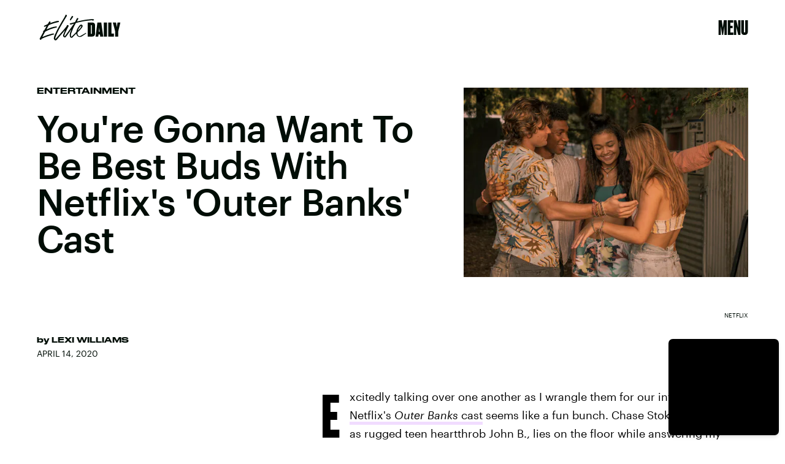

--- FILE ---
content_type: text/html; charset=utf-8
request_url: https://www.google.com/recaptcha/api2/aframe
body_size: 267
content:
<!DOCTYPE HTML><html><head><meta http-equiv="content-type" content="text/html; charset=UTF-8"></head><body><script nonce="rf3aMM6oTXDugZdfOQ3YuA">/** Anti-fraud and anti-abuse applications only. See google.com/recaptcha */ try{var clients={'sodar':'https://pagead2.googlesyndication.com/pagead/sodar?'};window.addEventListener("message",function(a){try{if(a.source===window.parent){var b=JSON.parse(a.data);var c=clients[b['id']];if(c){var d=document.createElement('img');d.src=c+b['params']+'&rc='+(localStorage.getItem("rc::a")?sessionStorage.getItem("rc::b"):"");window.document.body.appendChild(d);sessionStorage.setItem("rc::e",parseInt(sessionStorage.getItem("rc::e")||0)+1);localStorage.setItem("rc::h",'1765251995355');}}}catch(b){}});window.parent.postMessage("_grecaptcha_ready", "*");}catch(b){}</script></body></html>

--- FILE ---
content_type: image/svg+xml
request_url: https://cdn2.bustle.com/2025/elitedaily/squig-91a035cd89.svg
body_size: 3
content:
<svg width="1676" height="1067" xmlns="http://www.w3.org/2000/svg" preserveAspectRatio="none"><defs><filter x="-11.5%" y="-20.4%" width="122.9%" height="140.7%" filterUnits="objectBoundingBox" id="a"><feGaussianBlur stdDeviation="35" in="SourceGraphic"/></filter></defs><path d="M0 810c9.393-28.959 17.154-55.299 27.463-74.767 82.139-155.119 169.407-251.704 253.333-355.749C398.763 233.24 523.931 41.078 645.771 73.179c15.465 4.075 13.201 122.727 20.896 184.507 47.471 381.155 126.241 342.768 196.617 290.628C1009.3 440.135 1148.72 112.178 1295.52 22.53c39.08-23.86 80.08-28.218 119.41-15.677 8.57 2.736 16.72 52.475 25.07 65.12" filter="url(#a)" transform="translate(120 130)" stroke="#FFE196" stroke-width="120" fill="none" stroke-linecap="round" stroke-linejoin="round"/></svg>